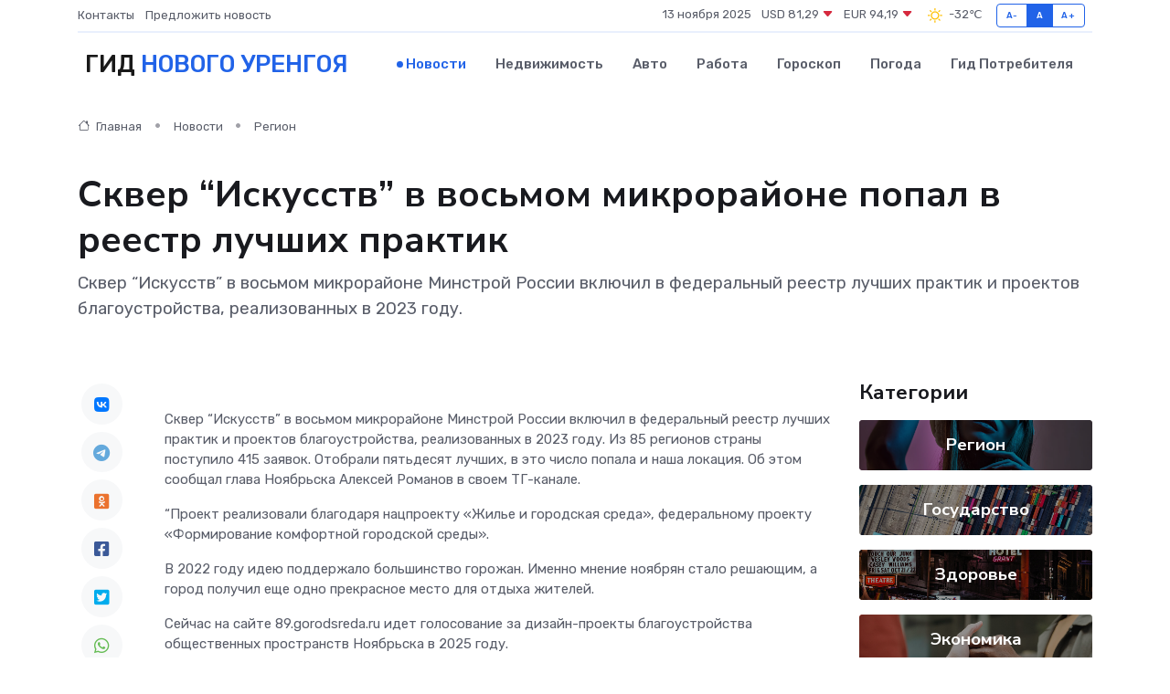

--- FILE ---
content_type: text/html; charset=UTF-8
request_url: https://novyj-urengoj-gid.ru/news/region/skver-iskusstv-v-vosmom-mikrorayone-popal-v-reestr-luchshih-praktik.htm
body_size: 8938
content:
<!DOCTYPE html>
<html lang="ru">
<head>
	<meta charset="utf-8">
	<meta name="csrf-token" content="mbLlDW1jBZDcbVQuQThSQIuJBHZZiHny9nponRPW">
    <meta http-equiv="X-UA-Compatible" content="IE=edge">
    <meta name="viewport" content="width=device-width, initial-scale=1">
    <title>Сквер “Искусств” в восьмом микрорайоне попал в реестр лучших практик - новости Нового Уренгоя</title>
    <meta name="description" property="description" content="Сквер “Искусств” в восьмом микрорайоне Минстрой России включил в федеральный реестр лучших практик и проектов благоустройства, реализованных в 2023 году.">
    
    <meta property="fb:pages" content="105958871990207" />
    <link rel="shortcut icon" type="image/x-icon" href="https://novyj-urengoj-gid.ru/favicon.svg">
    <link rel="canonical" href="https://novyj-urengoj-gid.ru/news/region/skver-iskusstv-v-vosmom-mikrorayone-popal-v-reestr-luchshih-praktik.htm">
    <link rel="preconnect" href="https://fonts.gstatic.com">
    <link rel="dns-prefetch" href="https://fonts.googleapis.com">
    <link rel="dns-prefetch" href="https://pagead2.googlesyndication.com">
    <link rel="dns-prefetch" href="https://res.cloudinary.com">
    <link href="https://fonts.googleapis.com/css2?family=Nunito+Sans:wght@400;700&family=Rubik:wght@400;500;700&display=swap" rel="stylesheet">
    <link rel="stylesheet" type="text/css" href="https://novyj-urengoj-gid.ru/assets/font-awesome/css/all.min.css">
    <link rel="stylesheet" type="text/css" href="https://novyj-urengoj-gid.ru/assets/bootstrap-icons/bootstrap-icons.css">
    <link rel="stylesheet" type="text/css" href="https://novyj-urengoj-gid.ru/assets/tiny-slider/tiny-slider.css">
    <link rel="stylesheet" type="text/css" href="https://novyj-urengoj-gid.ru/assets/glightbox/css/glightbox.min.css">
    <link rel="stylesheet" type="text/css" href="https://novyj-urengoj-gid.ru/assets/plyr/plyr.css">
    <link id="style-switch" rel="stylesheet" type="text/css" href="https://novyj-urengoj-gid.ru/assets/css/style.css">
    <link rel="stylesheet" type="text/css" href="https://novyj-urengoj-gid.ru/assets/css/style2.css">

    <meta name="twitter:card" content="summary">
    <meta name="twitter:site" content="@mysite">
    <meta name="twitter:title" content="Сквер “Искусств” в восьмом микрорайоне попал в реестр лучших практик - новости Нового Уренгоя">
    <meta name="twitter:description" content="Сквер “Искусств” в восьмом микрорайоне Минстрой России включил в федеральный реестр лучших практик и проектов благоустройства, реализованных в 2023 году.">
    <meta name="twitter:creator" content="@mysite">
    <meta name="twitter:image:src" content="https://res.cloudinary.com/djypomaya/image/upload/j4b0cqk6yr5dfxmmsjbr">
    <meta name="twitter:domain" content="novyj-urengoj-gid.ru">
    <meta name="twitter:card" content="summary_large_image" /><meta name="twitter:image" content="https://res.cloudinary.com/djypomaya/image/upload/j4b0cqk6yr5dfxmmsjbr">

    <meta property="og:url" content="http://novyj-urengoj-gid.ru/news/region/skver-iskusstv-v-vosmom-mikrorayone-popal-v-reestr-luchshih-praktik.htm">
    <meta property="og:title" content="Сквер “Искусств” в восьмом микрорайоне попал в реестр лучших практик - новости Нового Уренгоя">
    <meta property="og:description" content="Сквер “Искусств” в восьмом микрорайоне Минстрой России включил в федеральный реестр лучших практик и проектов благоустройства, реализованных в 2023 году.">
    <meta property="og:type" content="website">
    <meta property="og:image" content="https://res.cloudinary.com/djypomaya/image/upload/j4b0cqk6yr5dfxmmsjbr">
    <meta property="og:locale" content="ru_RU">
    <meta property="og:site_name" content="Гид Нового Уренгоя">
    

    <link rel="image_src" href="https://res.cloudinary.com/djypomaya/image/upload/j4b0cqk6yr5dfxmmsjbr" />

    <link rel="alternate" type="application/rss+xml" href="https://novyj-urengoj-gid.ru/feed" title="Новый Уренгой: гид, новости, афиша">
        <script async src="https://pagead2.googlesyndication.com/pagead/js/adsbygoogle.js"></script>
    <script>
        (adsbygoogle = window.adsbygoogle || []).push({
            google_ad_client: "ca-pub-0899253526956684",
            enable_page_level_ads: true
        });
    </script>
        
    
    
    
    <script>if (window.top !== window.self) window.top.location.replace(window.self.location.href);</script>
    <script>if(self != top) { top.location=document.location;}</script>

<!-- Google tag (gtag.js) -->
<script async src="https://www.googletagmanager.com/gtag/js?id=G-71VQP5FD0J"></script>
<script>
  window.dataLayer = window.dataLayer || [];
  function gtag(){dataLayer.push(arguments);}
  gtag('js', new Date());

  gtag('config', 'G-71VQP5FD0J');
</script>
</head>
<body>
<script type="text/javascript" > (function(m,e,t,r,i,k,a){m[i]=m[i]||function(){(m[i].a=m[i].a||[]).push(arguments)}; m[i].l=1*new Date();k=e.createElement(t),a=e.getElementsByTagName(t)[0],k.async=1,k.src=r,a.parentNode.insertBefore(k,a)}) (window, document, "script", "https://mc.yandex.ru/metrika/tag.js", "ym"); ym(54007774, "init", {}); ym(86840228, "init", { clickmap:true, trackLinks:true, accurateTrackBounce:true, webvisor:true });</script> <noscript><div><img src="https://mc.yandex.ru/watch/54007774" style="position:absolute; left:-9999px;" alt="" /><img src="https://mc.yandex.ru/watch/86840228" style="position:absolute; left:-9999px;" alt="" /></div></noscript>
<script type="text/javascript">
    new Image().src = "//counter.yadro.ru/hit?r"+escape(document.referrer)+((typeof(screen)=="undefined")?"":";s"+screen.width+"*"+screen.height+"*"+(screen.colorDepth?screen.colorDepth:screen.pixelDepth))+";u"+escape(document.URL)+";h"+escape(document.title.substring(0,150))+";"+Math.random();
</script>
<!-- Rating@Mail.ru counter -->
<script type="text/javascript">
var _tmr = window._tmr || (window._tmr = []);
_tmr.push({id: "3138453", type: "pageView", start: (new Date()).getTime()});
(function (d, w, id) {
  if (d.getElementById(id)) return;
  var ts = d.createElement("script"); ts.type = "text/javascript"; ts.async = true; ts.id = id;
  ts.src = "https://top-fwz1.mail.ru/js/code.js";
  var f = function () {var s = d.getElementsByTagName("script")[0]; s.parentNode.insertBefore(ts, s);};
  if (w.opera == "[object Opera]") { d.addEventListener("DOMContentLoaded", f, false); } else { f(); }
})(document, window, "topmailru-code");
</script><noscript><div>
<img src="https://top-fwz1.mail.ru/counter?id=3138453;js=na" style="border:0;position:absolute;left:-9999px;" alt="Top.Mail.Ru" />
</div></noscript>
<!-- //Rating@Mail.ru counter -->

<header class="navbar-light navbar-sticky header-static">
    <div class="navbar-top d-none d-lg-block small">
        <div class="container">
            <div class="d-md-flex justify-content-between align-items-center my-1">
                <!-- Top bar left -->
                <ul class="nav">
                    <li class="nav-item">
                        <a class="nav-link ps-0" href="https://novyj-urengoj-gid.ru/contacts">Контакты</a>
                    </li>
                    <li class="nav-item">
                        <a class="nav-link ps-0" href="https://novyj-urengoj-gid.ru/sendnews">Предложить новость</a>
                    </li>
                    
                </ul>
                <!-- Top bar right -->
                <div class="d-flex align-items-center">
                    
                    <ul class="list-inline mb-0 text-center text-sm-end me-3">
						<li class="list-inline-item">
							<span>13 ноября 2025</span>
						</li>
                        <li class="list-inline-item">
                            <a class="nav-link px-0" href="https://novyj-urengoj-gid.ru/currency">
                                <span>USD 81,29 <i class="bi bi-caret-down-fill text-danger"></i></span>
                            </a>
						</li>
                        <li class="list-inline-item">
                            <a class="nav-link px-0" href="https://novyj-urengoj-gid.ru/currency">
                                <span>EUR 94,19 <i class="bi bi-caret-down-fill text-danger"></i></span>
                            </a>
						</li>
						<li class="list-inline-item">
                            <a class="nav-link px-0" href="https://novyj-urengoj-gid.ru/pogoda">
                                <svg xmlns="http://www.w3.org/2000/svg" width="25" height="25" viewBox="0 0 30 30"><path fill="#FFC000" fill-rule="evenodd" d="M11.081 10.02L9.667 8.606a.5.5 0 0 0-.707 0l-.354.353a.502.502 0 0 0 0 .708l1.414 1.414a.502.502 0 0 0 .708 0l.353-.354a.5.5 0 0 0 0-.707m11.313 11.313l-1.414-1.414a.5.5 0 0 0-.707 0l-.353.354a.5.5 0 0 0 0 .707l1.414 1.414a.5.5 0 0 0 .707 0l.353-.353a.5.5 0 0 0 0-.708m-11.313-1.06l-.353-.354a.502.502 0 0 0-.708 0l-1.414 1.414a.502.502 0 0 0 0 .708l.354.353a.5.5 0 0 0 .707 0l1.414-1.414a.5.5 0 0 0 0-.707M22.394 8.959l-.353-.353a.5.5 0 0 0-.707 0L19.92 10.02a.5.5 0 0 0 0 .707l.353.354a.5.5 0 0 0 .707 0l1.414-1.414a.5.5 0 0 0 0-.708M8.5 14.75h-2a.5.5 0 0 0-.5.5v.5a.5.5 0 0 0 .5.5h2a.5.5 0 0 0 .5-.5v-.5a.5.5 0 0 0-.5-.5m16 0h-2a.5.5 0 0 0-.5.5v.5a.5.5 0 0 0 .5.5h2a.5.5 0 0 0 .5-.5v-.5a.5.5 0 0 0-.5-.5M15.75 22h-.5a.5.5 0 0 0-.5.5v2a.5.5 0 0 0 .5.5h.5a.5.5 0 0 0 .5-.5v-2a.5.5 0 0 0-.5-.5m0-16h-.5a.5.5 0 0 0-.5.5v2a.5.5 0 0 0 .5.5h.5a.5.5 0 0 0 .5-.5v-2a.5.5 0 0 0-.5-.5M10 15.5a5.5 5.5 0 1 0 11 0 5.5 5.5 0 0 0-11 0zm5.5-4c2.206 0 4 1.794 4 4s-1.794 4-4 4c-2.205 0-4-1.794-4-4s1.795-4 4-4zM0 0v30V0zm30 0v30V0z"></path></svg>
                                <span>-32&#8451;</span>
                            </a>
						</li>
					</ul>

                    <!-- Font size accessibility START -->
                    <div class="btn-group me-2" role="group" aria-label="font size changer">
                        <input type="radio" class="btn-check" name="fntradio" id="font-sm">
                        <label class="btn btn-xs btn-outline-primary mb-0" for="font-sm">A-</label>

                        <input type="radio" class="btn-check" name="fntradio" id="font-default" checked>
                        <label class="btn btn-xs btn-outline-primary mb-0" for="font-default">A</label>

                        <input type="radio" class="btn-check" name="fntradio" id="font-lg">
                        <label class="btn btn-xs btn-outline-primary mb-0" for="font-lg">A+</label>
                    </div>

                    
                </div>
            </div>
            <!-- Divider -->
            <div class="border-bottom border-2 border-primary opacity-1"></div>
        </div>
    </div>

    <!-- Logo Nav START -->
    <nav class="navbar navbar-expand-lg">
        <div class="container">
            <!-- Logo START -->
            <a class="navbar-brand" href="https://novyj-urengoj-gid.ru" style="text-align: end;">
                
                			<span class="ms-2 fs-3 text-uppercase fw-normal">Гид <span style="color: #2163e8;">Нового Уренгоя</span></span>
                            </a>
            <!-- Logo END -->

            <!-- Responsive navbar toggler -->
            <button class="navbar-toggler ms-auto" type="button" data-bs-toggle="collapse"
                data-bs-target="#navbarCollapse" aria-controls="navbarCollapse" aria-expanded="false"
                aria-label="Toggle navigation">
                <span class="text-body h6 d-none d-sm-inline-block">Menu</span>
                <span class="navbar-toggler-icon"></span>
            </button>

            <!-- Main navbar START -->
            <div class="collapse navbar-collapse" id="navbarCollapse">
                <ul class="navbar-nav navbar-nav-scroll mx-auto">
                                        <li class="nav-item"> <a class="nav-link active" href="https://novyj-urengoj-gid.ru/news">Новости</a></li>
                                        <li class="nav-item"> <a class="nav-link" href="https://novyj-urengoj-gid.ru/realty">Недвижимость</a></li>
                                        <li class="nav-item"> <a class="nav-link" href="https://novyj-urengoj-gid.ru/auto">Авто</a></li>
                                        <li class="nav-item"> <a class="nav-link" href="https://novyj-urengoj-gid.ru/job">Работа</a></li>
                                        <li class="nav-item"> <a class="nav-link" href="https://novyj-urengoj-gid.ru/horoscope">Гороскоп</a></li>
                                        <li class="nav-item"> <a class="nav-link" href="https://novyj-urengoj-gid.ru/pogoda">Погода</a></li>
                                        <li class="nav-item"> <a class="nav-link" href="https://novyj-urengoj-gid.ru/poleznoe">Гид потребителя</a></li>
                                    </ul>
            </div>
            <!-- Main navbar END -->

            
        </div>
    </nav>
    <!-- Logo Nav END -->
</header>
    <main>
        <!-- =======================
                Main content START -->
        <section class="pt-3 pb-lg-5">
            <div class="container" data-sticky-container>
                <div class="row">
                    <!-- Main Post START -->
                    <div class="col-lg-9">
                        <!-- Categorie Detail START -->
                        <div class="mb-4">
							<nav aria-label="breadcrumb" itemscope itemtype="http://schema.org/BreadcrumbList">
								<ol class="breadcrumb breadcrumb-dots">
									<li class="breadcrumb-item" itemprop="itemListElement" itemscope itemtype="http://schema.org/ListItem">
										<meta itemprop="name" content="Гид Нового Уренгоя">
										<meta itemprop="position" content="1">
										<meta itemprop="item" content="https://novyj-urengoj-gid.ru">
										<a itemprop="url" href="https://novyj-urengoj-gid.ru">
										<i class="bi bi-house me-1"></i> Главная
										</a>
									</li>
									<li class="breadcrumb-item" itemprop="itemListElement" itemscope itemtype="http://schema.org/ListItem">
										<meta itemprop="name" content="Новости">
										<meta itemprop="position" content="2">
										<meta itemprop="item" content="https://novyj-urengoj-gid.ru/news">
										<a itemprop="url" href="https://novyj-urengoj-gid.ru/news"> Новости</a>
									</li>
									<li class="breadcrumb-item" aria-current="page" itemprop="itemListElement" itemscope itemtype="http://schema.org/ListItem">
										<meta itemprop="name" content="Регион">
										<meta itemprop="position" content="3">
										<meta itemprop="item" content="https://novyj-urengoj-gid.ru/news/region">
										<a itemprop="url" href="https://novyj-urengoj-gid.ru/news/region"> Регион</a>
									</li>
									<li aria-current="page" itemprop="itemListElement" itemscope itemtype="http://schema.org/ListItem">
									<meta itemprop="name" content="Сквер “Искусств” в восьмом микрорайоне попал в реестр лучших практик">
									<meta itemprop="position" content="4" />
									<meta itemprop="item" content="https://novyj-urengoj-gid.ru/news/region/skver-iskusstv-v-vosmom-mikrorayone-popal-v-reestr-luchshih-praktik.htm">
									</li>
								</ol>
							</nav>
						
                        </div>
                    </div>
                </div>
                <div class="row align-items-center">
                                                        <!-- Content -->
                    <div class="col-md-12 mt-4 mt-md-0">
                                            <h1 class="display-6">Сквер “Искусств” в восьмом микрорайоне попал в реестр лучших практик</h1>
                        <p class="lead">Сквер “Искусств” в восьмом микрорайоне Минстрой России включил в федеральный реестр лучших практик и проектов благоустройства, реализованных в 2023 году.</p>
                    </div>
				                                    </div>
            </div>
        </section>
        <!-- =======================
        Main START -->
        <section class="pt-0">
            <div class="container position-relative" data-sticky-container>
                <div class="row">
                    <!-- Left sidebar START -->
                    <div class="col-md-1">
                        <div class="text-start text-lg-center mb-5" data-sticky data-margin-top="80" data-sticky-for="767">
                            <style>
                                .fa-vk::before {
                                    color: #07f;
                                }
                                .fa-telegram::before {
                                    color: #64a9dc;
                                }
                                .fa-facebook-square::before {
                                    color: #3b5998;
                                }
                                .fa-odnoklassniki-square::before {
                                    color: #eb722e;
                                }
                                .fa-twitter-square::before {
                                    color: #00aced;
                                }
                                .fa-whatsapp::before {
                                    color: #65bc54;
                                }
                                .fa-viber::before {
                                    color: #7b519d;
                                }
                                .fa-moimir svg {
                                    background-color: #168de2;
                                    height: 18px;
                                    width: 18px;
                                    background-size: 18px 18px;
                                    border-radius: 4px;
                                    margin-bottom: 2px;
                                }
                            </style>
                            <ul class="nav text-white-force">
                                <li class="nav-item">
                                    <a class="nav-link icon-md rounded-circle m-1 p-0 fs-5 bg-light" href="https://vk.com/share.php?url=https://novyj-urengoj-gid.ru/news/region/skver-iskusstv-v-vosmom-mikrorayone-popal-v-reestr-luchshih-praktik.htm&title=Сквер “Искусств” в восьмом микрорайоне попал в реестр лучших практик - новости Нового Уренгоя&utm_source=share" rel="nofollow" target="_blank">
                                        <i class="fab fa-vk align-middle text-body"></i>
                                    </a>
                                </li>
                                <li class="nav-item">
                                    <a class="nav-link icon-md rounded-circle m-1 p-0 fs-5 bg-light" href="https://t.me/share/url?url=https://novyj-urengoj-gid.ru/news/region/skver-iskusstv-v-vosmom-mikrorayone-popal-v-reestr-luchshih-praktik.htm&text=Сквер “Искусств” в восьмом микрорайоне попал в реестр лучших практик - новости Нового Уренгоя&utm_source=share" rel="nofollow" target="_blank">
                                        <i class="fab fa-telegram align-middle text-body"></i>
                                    </a>
                                </li>
                                <li class="nav-item">
                                    <a class="nav-link icon-md rounded-circle m-1 p-0 fs-5 bg-light" href="https://connect.ok.ru/offer?url=https://novyj-urengoj-gid.ru/news/region/skver-iskusstv-v-vosmom-mikrorayone-popal-v-reestr-luchshih-praktik.htm&title=Сквер “Искусств” в восьмом микрорайоне попал в реестр лучших практик - новости Нового Уренгоя&utm_source=share" rel="nofollow" target="_blank">
                                        <i class="fab fa-odnoklassniki-square align-middle text-body"></i>
                                    </a>
                                </li>
                                <li class="nav-item">
                                    <a class="nav-link icon-md rounded-circle m-1 p-0 fs-5 bg-light" href="https://www.facebook.com/sharer.php?src=sp&u=https://novyj-urengoj-gid.ru/news/region/skver-iskusstv-v-vosmom-mikrorayone-popal-v-reestr-luchshih-praktik.htm&title=Сквер “Искусств” в восьмом микрорайоне попал в реестр лучших практик - новости Нового Уренгоя&utm_source=share" rel="nofollow" target="_blank">
                                        <i class="fab fa-facebook-square align-middle text-body"></i>
                                    </a>
                                </li>
                                <li class="nav-item">
                                    <a class="nav-link icon-md rounded-circle m-1 p-0 fs-5 bg-light" href="https://twitter.com/intent/tweet?text=Сквер “Искусств” в восьмом микрорайоне попал в реестр лучших практик - новости Нового Уренгоя&url=https://novyj-urengoj-gid.ru/news/region/skver-iskusstv-v-vosmom-mikrorayone-popal-v-reestr-luchshih-praktik.htm&utm_source=share" rel="nofollow" target="_blank">
                                        <i class="fab fa-twitter-square align-middle text-body"></i>
                                    </a>
                                </li>
                                <li class="nav-item">
                                    <a class="nav-link icon-md rounded-circle m-1 p-0 fs-5 bg-light" href="https://api.whatsapp.com/send?text=Сквер “Искусств” в восьмом микрорайоне попал в реестр лучших практик - новости Нового Уренгоя https://novyj-urengoj-gid.ru/news/region/skver-iskusstv-v-vosmom-mikrorayone-popal-v-reestr-luchshih-praktik.htm&utm_source=share" rel="nofollow" target="_blank">
                                        <i class="fab fa-whatsapp align-middle text-body"></i>
                                    </a>
                                </li>
                                <li class="nav-item">
                                    <a class="nav-link icon-md rounded-circle m-1 p-0 fs-5 bg-light" href="viber://forward?text=Сквер “Искусств” в восьмом микрорайоне попал в реестр лучших практик - новости Нового Уренгоя https://novyj-urengoj-gid.ru/news/region/skver-iskusstv-v-vosmom-mikrorayone-popal-v-reestr-luchshih-praktik.htm&utm_source=share" rel="nofollow" target="_blank">
                                        <i class="fab fa-viber align-middle text-body"></i>
                                    </a>
                                </li>
                                <li class="nav-item">
                                    <a class="nav-link icon-md rounded-circle m-1 p-0 fs-5 bg-light" href="https://connect.mail.ru/share?url=https://novyj-urengoj-gid.ru/news/region/skver-iskusstv-v-vosmom-mikrorayone-popal-v-reestr-luchshih-praktik.htm&title=Сквер “Искусств” в восьмом микрорайоне попал в реестр лучших практик - новости Нового Уренгоя&utm_source=share" rel="nofollow" target="_blank">
                                        <i class="fab fa-moimir align-middle text-body"><svg viewBox='0 0 24 24' xmlns='http://www.w3.org/2000/svg'><path d='M8.889 9.667a1.333 1.333 0 100-2.667 1.333 1.333 0 000 2.667zm6.222 0a1.333 1.333 0 100-2.667 1.333 1.333 0 000 2.667zm4.77 6.108l-1.802-3.028a.879.879 0 00-1.188-.307.843.843 0 00-.313 1.166l.214.36a6.71 6.71 0 01-4.795 1.996 6.711 6.711 0 01-4.792-1.992l.217-.364a.844.844 0 00-.313-1.166.878.878 0 00-1.189.307l-1.8 3.028a.844.844 0 00.312 1.166.88.88 0 001.189-.307l.683-1.147a8.466 8.466 0 005.694 2.18 8.463 8.463 0 005.698-2.184l.685 1.151a.873.873 0 001.189.307.844.844 0 00.312-1.166z' fill='#FFF' fill-rule='evenodd'/></svg></i>
                                    </a>
                                </li>
                                
                            </ul>
                        </div>
                    </div>
                    <!-- Left sidebar END -->

                    <!-- Main Content START -->
                    <div class="col-md-10 col-lg-8 mb-5">
                        <div class="mb-4">
                                                    </div>
                        <div itemscope itemtype="http://schema.org/NewsArticle">
                            <meta itemprop="headline" content="Сквер “Искусств” в восьмом микрорайоне попал в реестр лучших практик">
                            <meta itemprop="identifier" content="https://novyj-urengoj-gid.ru/16832">
                            <span itemprop="articleBody"><p> Сквер “Искусств” в восьмом микрорайоне Минстрой России включил в федеральный реестр лучших практик и проектов благоустройства, реализованных в 2023 году. Из 85 регионов страны поступило 415 заявок. Отобрали пятьдесят лучших, в это число попала и наша локация. Об этом сообщал глава Ноябрьска Алексей Романов в своем ТГ-канале. </p> <p> “Проект реализовали благодаря нацпроекту «Жилье и городская среда», федеральному проекту «Формирование комфортной городской среды». </p> <p> В 2022 году идею поддержало большинство горожан. Именно мнение ноябрян стало решающим, а город получил еще одно прекрасное место для отдыха жителей. </p> <p> Сейчас на сайте 89.gorodsreda.ru идет голосование за дизайн-проекты благоустройства общественных пространств Ноябрьска в 2025 году. <br> У нас определились два лидера. Наибольшее количество голосов получили проекты водной зоны в Ноябрьск-парке и территория возле озера Безымянного, – напомнил Алексей Викторович. </p> <p> Напомним, два дня в Ноябрьск-парке работает палатка, где можно проголосовать за проект КГС и получить подарок. </p> <p> Фото: ТГ-канал Алексея Романова </p>

Поделитесь новостью в своих аккаунтах в соцсетях: СЛУЖБА ИНФОРМАЦИИ</span>
                        </div>
                                                                        <div><a href="https://noyabrsk-inform.ru/skver-iskusstv-v-vosmom-mikrorajone-popal-v-reestr-luchshih-praktik" target="_blank" rel="author">Источник</a></div>
                                                                        <div class="col-12 mt-3"><a href="https://novyj-urengoj-gid.ru/sendnews">Предложить новость</a></div>
                        <div class="col-12 mt-5">
                            <h2 class="my-3">Последние новости</h2>
                            <div class="row gy-4">
                                <!-- Card item START -->
<div class="col-sm-6">
    <div class="card" itemscope="" itemtype="http://schema.org/BlogPosting">
        <!-- Card img -->
        <div class="position-relative">
                        <img class="card-img" src="https://novyj-urengoj-gid.ru/images/noimg-420x315.png" alt="С Днём геолога!">
                    </div>
        <div class="card-body px-0 pt-3" itemprop="name">
            <h4 class="card-title" itemprop="headline"><a href="https://novyj-urengoj-gid.ru/news/gosudarstvo/s-dnem-geologa.htm"
                    class="btn-link text-reset fw-bold" itemprop="url">С Днём геолога!</a></h4>
            <p class="card-text" itemprop="articleBody">Уважаемые геологи, ветераны отрасли, рабочие и служащие геологических организаций округа!</p>
        </div>
        <meta itemprop="author" content="Редактор"/>
        <meta itemscope itemprop="mainEntityOfPage" itemType="https://schema.org/WebPage" itemid="https://novyj-urengoj-gid.ru/news/gosudarstvo/s-dnem-geologa.htm"/>
        <meta itemprop="dateModified" content="2025-04-06"/>
        <meta itemprop="datePublished" content="2025-04-06"/>
    </div>
</div>
<!-- Card item END -->
<!-- Card item START -->
<div class="col-sm-6">
    <div class="card" itemscope="" itemtype="http://schema.org/BlogPosting">
        <!-- Card img -->
        <div class="position-relative">
                        <img class="card-img" src="https://res.cloudinary.com/djypomaya/image/upload/c_fill,w_420,h_315,q_auto,g_face/qlchgwomqj7nx2lqbuiv" alt="Минстрой признал все города Ямала благоприятными для жизни" itemprop="image">
                    </div>
        <div class="card-body px-0 pt-3" itemprop="name">
            <h4 class="card-title" itemprop="headline"><a href="https://novyj-urengoj-gid.ru/news/region/minstroy-priznal-vse-goroda-yamala-blagopriyatnymi-dlya-zhizni.htm"
                    class="btn-link text-reset fw-bold" itemprop="url">Минстрой признал все города Ямала благоприятными для жизни</a></h4>
            <p class="card-text" itemprop="articleBody">Фото: Федор Воронов/«Ямал-Медиа» Все восемь городов ЯНАО по итогам 2024 года были признаны благоприятными для проживания согласно Индексу качества городской среды Министерства строительства и ЖКХ РФ.</p>
        </div>
        <meta itemprop="author" content="Редактор"/>
        <meta itemscope itemprop="mainEntityOfPage" itemType="https://schema.org/WebPage" itemid="https://novyj-urengoj-gid.ru/news/region/minstroy-priznal-vse-goroda-yamala-blagopriyatnymi-dlya-zhizni.htm"/>
        <meta itemprop="dateModified" content="2025-04-06"/>
        <meta itemprop="datePublished" content="2025-04-06"/>
    </div>
</div>
<!-- Card item END -->
<!-- Card item START -->
<div class="col-sm-6">
    <div class="card" itemscope="" itemtype="http://schema.org/BlogPosting">
        <!-- Card img -->
        <div class="position-relative">
                        <img class="card-img" src="https://res.cloudinary.com/djypomaya/image/upload/c_fill,w_420,h_315,q_auto,g_face/jzopibtc3ddc8nnywicj" alt="Все восемь городов Ямала признаны благоприятными для проживания" itemprop="image">
                    </div>
        <div class="card-body px-0 pt-3" itemprop="name">
            <h4 class="card-title" itemprop="headline"><a href="https://novyj-urengoj-gid.ru/news/region/vse-vosem-gorodov-yamala-priznany-blagopriyatnymi-dlya-prozhivaniya.htm"
                    class="btn-link text-reset fw-bold" itemprop="url">Все восемь городов Ямала признаны благоприятными для проживания</a></h4>
            <p class="card-text" itemprop="articleBody">Фото из архива редакции

Такие результаты получены в результате подсчета Министерством строительства и ЖКХ РФ индекса качества городской среды за 2024 год.</p>
        </div>
        <meta itemprop="author" content="Редактор"/>
        <meta itemscope itemprop="mainEntityOfPage" itemType="https://schema.org/WebPage" itemid="https://novyj-urengoj-gid.ru/news/region/vse-vosem-gorodov-yamala-priznany-blagopriyatnymi-dlya-prozhivaniya.htm"/>
        <meta itemprop="dateModified" content="2025-04-06"/>
        <meta itemprop="datePublished" content="2025-04-06"/>
    </div>
</div>
<!-- Card item END -->
<!-- Card item START -->
<div class="col-sm-6">
    <div class="card" itemscope="" itemtype="http://schema.org/BlogPosting">
        <!-- Card img -->
        <div class="position-relative">
            <img class="card-img" src="https://res.cloudinary.com/dzttx7cpc/image/upload/c_fill,w_420,h_315,q_auto,g_face/r7veu3ey8cqaawwwsw5m" alt="Потребительский кредит без боли: как не стать жертвой долговой ямы" itemprop="image">
        </div>
        <div class="card-body px-0 pt-3" itemprop="name">
            <h4 class="card-title" itemprop="headline"><a href="https://simferopol-gid.ru/news/ekonomika/potrebitelskiy-kredit-bez-boli-kak-ne-stat-zhertvoy-dolgovoy-yamy.htm" class="btn-link text-reset fw-bold" itemprop="url">Потребительский кредит без боли: как не стать жертвой долговой ямы</a></h4>
            <p class="card-text" itemprop="articleBody">Как взять кредит с умом и не пожалеть об этом спустя пару месяцев</p>
        </div>
        <meta itemprop="author" content="Редактор"/>
        <meta itemscope itemprop="mainEntityOfPage" itemType="https://schema.org/WebPage" itemid="https://simferopol-gid.ru/news/ekonomika/potrebitelskiy-kredit-bez-boli-kak-ne-stat-zhertvoy-dolgovoy-yamy.htm"/>
        <meta itemprop="dateModified" content="2025-11-13"/>
        <meta itemprop="datePublished" content="2025-11-13"/>
    </div>
</div>
<!-- Card item END -->
                            </div>
                        </div>
						<div class="col-12 bg-primary bg-opacity-10 p-2 mt-3 rounded">
							На этом сайте вы найдете актуальные <a href="https://donskoj-gid.ru/job">вакансии в Донском</a> с предложениями работы от ведущих работодателей города
						</div>
                        <!-- Comments START -->
                        <div class="mt-5">
                            <h3>Комментарии (0)</h3>
                        </div>
                        <!-- Comments END -->
                        <!-- Reply START -->
                        <div>
                            <h3>Добавить комментарий</h3>
                            <small>Ваш email не публикуется. Обязательные поля отмечены *</small>
                            <form class="row g-3 mt-2">
                                <div class="col-md-6">
                                    <label class="form-label">Имя *</label>
                                    <input type="text" class="form-control" aria-label="First name">
                                </div>
                                <div class="col-md-6">
                                    <label class="form-label">Email *</label>
                                    <input type="email" class="form-control">
                                </div>
                                <div class="col-12">
                                    <label class="form-label">Текст комментария *</label>
                                    <textarea class="form-control" rows="3"></textarea>
                                </div>
                                <div class="col-12">
                                    <button type="submit" class="btn btn-primary">Оставить комментарий</button>
                                </div>
                            </form>
                        </div>
                        <!-- Reply END -->
                    </div>
                    <!-- Main Content END -->
                    <!-- Right sidebar START -->
                    <div class="col-lg-3 d-none d-lg-block">
                        <div data-sticky data-margin-top="80" data-sticky-for="991">
                            <!-- Categories -->
                            <div>
                                <h4 class="mb-3">Категории</h4>
                                                                    <!-- Category item -->
                                    <div class="text-center mb-3 card-bg-scale position-relative overflow-hidden rounded"
                                        style="background-image:url(https://novyj-urengoj-gid.ru/assets/images/blog/4by3/08.jpg); background-position: center left; background-size: cover;">
                                        <div class="bg-dark-overlay-4 p-3">
                                            <a href="https://novyj-urengoj-gid.ru/news/region"
                                                class="stretched-link btn-link fw-bold text-white h5">Регион</a>
                                        </div>
                                    </div>
                                                                    <!-- Category item -->
                                    <div class="text-center mb-3 card-bg-scale position-relative overflow-hidden rounded"
                                        style="background-image:url(https://novyj-urengoj-gid.ru/assets/images/blog/4by3/05.jpg); background-position: center left; background-size: cover;">
                                        <div class="bg-dark-overlay-4 p-3">
                                            <a href="https://novyj-urengoj-gid.ru/news/gosudarstvo"
                                                class="stretched-link btn-link fw-bold text-white h5">Государство</a>
                                        </div>
                                    </div>
                                                                    <!-- Category item -->
                                    <div class="text-center mb-3 card-bg-scale position-relative overflow-hidden rounded"
                                        style="background-image:url(https://novyj-urengoj-gid.ru/assets/images/blog/4by3/01.jpg); background-position: center left; background-size: cover;">
                                        <div class="bg-dark-overlay-4 p-3">
                                            <a href="https://novyj-urengoj-gid.ru/news/zdorove"
                                                class="stretched-link btn-link fw-bold text-white h5">Здоровье</a>
                                        </div>
                                    </div>
                                                                    <!-- Category item -->
                                    <div class="text-center mb-3 card-bg-scale position-relative overflow-hidden rounded"
                                        style="background-image:url(https://novyj-urengoj-gid.ru/assets/images/blog/4by3/09.jpg); background-position: center left; background-size: cover;">
                                        <div class="bg-dark-overlay-4 p-3">
                                            <a href="https://novyj-urengoj-gid.ru/news/ekonomika"
                                                class="stretched-link btn-link fw-bold text-white h5">Экономика</a>
                                        </div>
                                    </div>
                                                                    <!-- Category item -->
                                    <div class="text-center mb-3 card-bg-scale position-relative overflow-hidden rounded"
                                        style="background-image:url(https://novyj-urengoj-gid.ru/assets/images/blog/4by3/09.jpg); background-position: center left; background-size: cover;">
                                        <div class="bg-dark-overlay-4 p-3">
                                            <a href="https://novyj-urengoj-gid.ru/news/politika"
                                                class="stretched-link btn-link fw-bold text-white h5">Политика</a>
                                        </div>
                                    </div>
                                                                    <!-- Category item -->
                                    <div class="text-center mb-3 card-bg-scale position-relative overflow-hidden rounded"
                                        style="background-image:url(https://novyj-urengoj-gid.ru/assets/images/blog/4by3/05.jpg); background-position: center left; background-size: cover;">
                                        <div class="bg-dark-overlay-4 p-3">
                                            <a href="https://novyj-urengoj-gid.ru/news/nauka-i-obrazovanie"
                                                class="stretched-link btn-link fw-bold text-white h5">Наука и Образование</a>
                                        </div>
                                    </div>
                                                                    <!-- Category item -->
                                    <div class="text-center mb-3 card-bg-scale position-relative overflow-hidden rounded"
                                        style="background-image:url(https://novyj-urengoj-gid.ru/assets/images/blog/4by3/02.jpg); background-position: center left; background-size: cover;">
                                        <div class="bg-dark-overlay-4 p-3">
                                            <a href="https://novyj-urengoj-gid.ru/news/proisshestviya"
                                                class="stretched-link btn-link fw-bold text-white h5">Происшествия</a>
                                        </div>
                                    </div>
                                                                    <!-- Category item -->
                                    <div class="text-center mb-3 card-bg-scale position-relative overflow-hidden rounded"
                                        style="background-image:url(https://novyj-urengoj-gid.ru/assets/images/blog/4by3/04.jpg); background-position: center left; background-size: cover;">
                                        <div class="bg-dark-overlay-4 p-3">
                                            <a href="https://novyj-urengoj-gid.ru/news/religiya"
                                                class="stretched-link btn-link fw-bold text-white h5">Религия</a>
                                        </div>
                                    </div>
                                                                    <!-- Category item -->
                                    <div class="text-center mb-3 card-bg-scale position-relative overflow-hidden rounded"
                                        style="background-image:url(https://novyj-urengoj-gid.ru/assets/images/blog/4by3/07.jpg); background-position: center left; background-size: cover;">
                                        <div class="bg-dark-overlay-4 p-3">
                                            <a href="https://novyj-urengoj-gid.ru/news/kultura"
                                                class="stretched-link btn-link fw-bold text-white h5">Культура</a>
                                        </div>
                                    </div>
                                                                    <!-- Category item -->
                                    <div class="text-center mb-3 card-bg-scale position-relative overflow-hidden rounded"
                                        style="background-image:url(https://novyj-urengoj-gid.ru/assets/images/blog/4by3/03.jpg); background-position: center left; background-size: cover;">
                                        <div class="bg-dark-overlay-4 p-3">
                                            <a href="https://novyj-urengoj-gid.ru/news/sport"
                                                class="stretched-link btn-link fw-bold text-white h5">Спорт</a>
                                        </div>
                                    </div>
                                                                    <!-- Category item -->
                                    <div class="text-center mb-3 card-bg-scale position-relative overflow-hidden rounded"
                                        style="background-image:url(https://novyj-urengoj-gid.ru/assets/images/blog/4by3/02.jpg); background-position: center left; background-size: cover;">
                                        <div class="bg-dark-overlay-4 p-3">
                                            <a href="https://novyj-urengoj-gid.ru/news/obschestvo"
                                                class="stretched-link btn-link fw-bold text-white h5">Общество</a>
                                        </div>
                                    </div>
                                                            </div>
                        </div>
                    </div>
                    <!-- Right sidebar END -->
                </div>
        </section>
    </main>
<footer class="bg-dark pt-5">
    
    <!-- Footer copyright START -->
    <div class="bg-dark-overlay-3 mt-5">
        <div class="container">
            <div class="row align-items-center justify-content-md-between py-4">
                <div class="col-md-6">
                    <!-- Copyright -->
                    <div class="text-center text-md-start text-primary-hover text-muted">
                        &#169;2025 Новый Уренгой. Все права защищены.
                    </div>
                </div>
                
            </div>
        </div>
    </div>
    <!-- Footer copyright END -->
    <script type="application/ld+json">
        {"@context":"https:\/\/schema.org","@type":"Organization","name":"\u041d\u043e\u0432\u044b\u0439 \u0423\u0440\u0435\u043d\u0433\u043e\u0439 - \u0433\u0438\u0434, \u043d\u043e\u0432\u043e\u0441\u0442\u0438, \u0430\u0444\u0438\u0448\u0430","url":"https:\/\/novyj-urengoj-gid.ru","sameAs":["https:\/\/vk.com\/public208071054","https:\/\/t.me\/nur_gid"]}
    </script>
</footer>
<!-- Back to top -->
<div class="back-top"><i class="bi bi-arrow-up-short"></i></div>
<script src="https://novyj-urengoj-gid.ru/assets/bootstrap/js/bootstrap.bundle.min.js"></script>
<script src="https://novyj-urengoj-gid.ru/assets/tiny-slider/tiny-slider.js"></script>
<script src="https://novyj-urengoj-gid.ru/assets/sticky-js/sticky.min.js"></script>
<script src="https://novyj-urengoj-gid.ru/assets/glightbox/js/glightbox.min.js"></script>
<script src="https://novyj-urengoj-gid.ru/assets/plyr/plyr.js"></script>
<script src="https://novyj-urengoj-gid.ru/assets/js/functions.js"></script>
<script src="https://yastatic.net/share2/share.js" async></script>
<script defer src="https://static.cloudflareinsights.com/beacon.min.js/vcd15cbe7772f49c399c6a5babf22c1241717689176015" integrity="sha512-ZpsOmlRQV6y907TI0dKBHq9Md29nnaEIPlkf84rnaERnq6zvWvPUqr2ft8M1aS28oN72PdrCzSjY4U6VaAw1EQ==" data-cf-beacon='{"version":"2024.11.0","token":"82d673987d64450e85eb48b49e615ae2","r":1,"server_timing":{"name":{"cfCacheStatus":true,"cfEdge":true,"cfExtPri":true,"cfL4":true,"cfOrigin":true,"cfSpeedBrain":true},"location_startswith":null}}' crossorigin="anonymous"></script>
</body>
</html>


--- FILE ---
content_type: text/html; charset=utf-8
request_url: https://www.google.com/recaptcha/api2/aframe
body_size: 267
content:
<!DOCTYPE HTML><html><head><meta http-equiv="content-type" content="text/html; charset=UTF-8"></head><body><script nonce="O8RHOaAPRTkpuemS8T7NFA">/** Anti-fraud and anti-abuse applications only. See google.com/recaptcha */ try{var clients={'sodar':'https://pagead2.googlesyndication.com/pagead/sodar?'};window.addEventListener("message",function(a){try{if(a.source===window.parent){var b=JSON.parse(a.data);var c=clients[b['id']];if(c){var d=document.createElement('img');d.src=c+b['params']+'&rc='+(localStorage.getItem("rc::a")?sessionStorage.getItem("rc::b"):"");window.document.body.appendChild(d);sessionStorage.setItem("rc::e",parseInt(sessionStorage.getItem("rc::e")||0)+1);localStorage.setItem("rc::h",'1763046427198');}}}catch(b){}});window.parent.postMessage("_grecaptcha_ready", "*");}catch(b){}</script></body></html>